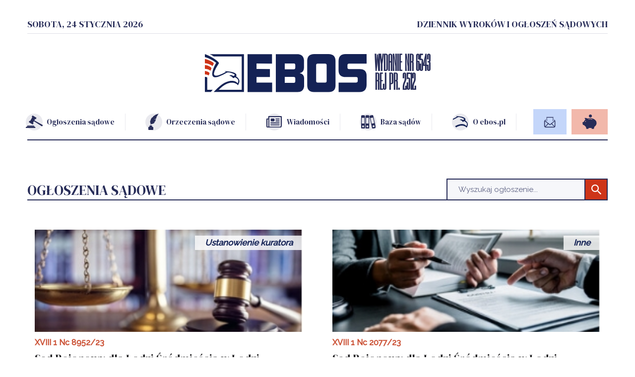

--- FILE ---
content_type: text/html; charset=UTF-8
request_url: https://ebos.pl/ogloszenia-sadowe.html?s=1103
body_size: 6469
content:
<!DOCTYPE html>
<html lang="pl">
<head>
    <meta charset="UTF-8">
    <meta name="viewport" content="width=device-width, initial-scale=1.0, maximum-scale=1.0, user-scalable=no" />
    <title>Ogłoszenie i wyroki sądowe : XVIII 1 Nc 8952/23,XVIII 1 Nc</title>

    <meta name="Description" content="Andrzej Szymalak,Miasto Łódź - Zarząd Lokali Miejskich z siedzibą w Łodzi, Cezary Bednarek,Spółdzielni Mieszkaniowej \\,,Skarb Państwa -Prezydent Miasta Łodzi" />
    <meta name="Keywords" content="ogłoszenie sądowe,ustanowienie kuratora,inne,uznanie za zmarłego," />
    <meta name="Copyright" content="Dziennik Wyroków i Ogłoszeń Sądowych EBOS.PL" />
	
	<base href="/">

    <link rel="stylesheet" href="assets/fonts/icons/style.css?ver=2">
    <link rel="stylesheet" href="assets/fonts/stylesheet.css?ver=2">
    <link rel="stylesheet" href="dist/app.css?ver=16">
    <link rel="stylesheet" href="dist/own.css?ver=20260124223313">
	
	<script src="https://code.jquery.com/jquery-3.6.1.js" integrity="sha256-3zlB5s2uwoUzrXK3BT7AX3FyvojsraNFxCc2vC/7pNI="  crossorigin="anonymous"></script>


	
		
	
<!-- Global site tag (gtag.js) - Google AdWords: 859620293
<script async src="https://www.googletagmanager.com/gtag/js?id=AW-859620293"></script>
<script>
  window.dataLayer = window.dataLayer || [];
  function gtag(){dataLayer.push(arguments);}
  gtag('js', new Date());

  gtag('config', 'AW-859620293');
</script>
-->


<!-- Google tag (gtag.js) -->
<script async src="https://www.googletagmanager.com/gtag/js?id=G-8MYWXCBN95"></script>
<script>
  window.dataLayer = window.dataLayer || [];
  function gtag(){dataLayer.push(arguments);}
  gtag('js', new Date());

  gtag('config', 'G-8MYWXCBN95');
</script>



</head>

<!-- Event snippet for Wejście na podstronę &quot;ogłoszenia sądowe&quot; conversion page -->
<script>
  gtag('event', 'conversion', {'send_to': 'AW-859620293/Fr6_COnexH8QxYfzmQM'});
</script>

		

		
</head>
<body>

	
	
    <div class="homepage">
	
		
        <div class="top-container">
            <div class="container">
                <div class="top-bar">
                    <div class="top-bar__date">Sobota, 24 stycznia 2026</div>
                    <div class="top-bar__name">Dziennik wyroków i ogłoszeń sądowych</div>
                </div>

                <header id="page-header">
                    <button class="main-nav-btn" id="main-nav-btn"><i class="icon icon-nav"></i></button>
                    <div class="logo-box">
                        <a href="/" class="logo"><img src="assets/img/logo.svg" alt="logo2 ebos2"></a>
                        <div class="logo-txt">
                            Wydanie nr 6543<br>
                            Rej Pr. 2512
                        </div>
                    </div>
                    <nav class="main-nav">
                        <button class="mobile-nav-close" id="mobile-nav-close"><i class="icon icon-close"></i></button>
                        <ul class="menu">
                            <li>
                                <a href="/ogloszenia-sadowe.html">
                                    <div class="icon-box">
                                        <span class="icon"><img src="assets/img/svg/law.svg" alt="icon"></span>
                                        <span>Ogłoszenia sądowe</span>
                                    </div>
                                </a>
                            </li>
                            <li>
                                <a href="/orzeczenia-ms.html">
                                    <div class="icon-box">
                                        <span class="icon"><img src="assets/img/svg/pen.svg" alt="icon"></span>
                                        <span>Orzeczenia sądowe</span>
                                    </div>
                                </a>
                            </li>
                            <li>
                                <a href="/artykuly.html">
                                    <div class="icon-box">
                                        <span class="icon"><img src="assets/img/svg/news.svg" alt="icon"></span>
                                        <span>Wiadomości</span>
                                    </div>
                                </a>
                            </li>
                            <li>
                                <a href="/sady-powszechne/sady-apelacyjne.html">
                                    <div class="icon-box">
                                        <span class="icon"><img src="assets/img/svg/books.svg" alt="icon"></span>
                                        <span>Baza sądów</span>
                                    </div>
                                </a>
                            </li>
                            <li>
                                <a href="/o-wydawnictwie.html">
                                    <div class="icon-box">
                                        <span class="icon"><img src="assets/img/svg/bird.svg" alt="icon"></span>
                                        <span>O ebos.pl</span>
                                    </div>
                                </a>
                            </li>
                        </ul>
                        <footer id="page-footer">
                            <div class="container">
                                <div class="page-footer-row">
                                    <div class="footer-links">
                                        <div class="column column--media">
                                            <h3>Media społecznościowe</h3>
                                            <ul class="socials">
                                                <li><a href="https://www.facebook.com/dziennik.ebos/" target="_blank"><i class="icon icon-fb"></i></a></li>
                                                <li><a href="https://www.youtube.com/@Fundacja-ProPublika"><i class="icon icon-yt"></i></a></li>
                                                <li><a href=""https://twitter.com/ebos_pl" target="_blank"><i class="icon icon-tw"></i></a></li>
                                            </ul>

                                        </div>
                                    </div>
                                </div>
                                <div class="copy">
                                    © 2008-2026 EBOS.PL Dziennik wyroków, orzeczeń i ogłoszeń sądowych.<br>
                                    Wszystkie prawa zastrzeżone.
                                </div>
                                <div class="footer-info">
                                    Żadna część jak i całość treści zawartych w dzienniku EBOS.PL nie może być powielana i rozpowszechniania 
                                    w jakiejkolwiek formie i w jakikolwiek sposób bez pisemnej zgody redakcji EBOS.PL. Ogłoszenia i komunikaty 
                                    sądowe są przekazywane do publikacji wyłącznie na EBOS.PL i ewentualne ich powielanie i dalsze 
                                    rozpowszechnianie poza EBOS.PL jest zabronione. Wszystkie nazwy, fotografie i znaki firmowe lub 
                                    towarowe, niebędące własnością EBOS, należą do ich właścicieli i zostały użyte wyłącznie w celach informacyjnych.
                                </div>
                            </div>
                        </footer>
                    </nav>
                    <div class="actions">
                        <button class="button button--blue btnZamowPublikacjeOgloszenia">
                            <i class="icon icon-print"></i><span class="txt">Zamów publikację ogłoszenia</span>
                        </button>
                        <button class="button button--red btnWspierajNas">
                            <i class="icon icon-piggy"></i><span class="txt">Wspieraj nas</span>
                        </button>
                    </div>
                </header>
                <div class="mobile-header-bar">
                    <div class="name">Rej Pr. 2512 | Wydanie nr 6543</div>
                    <div class="date">Sobota, 24 stycznia 2026</div>
                </div>
            </div>
        </div>

<script type="text/javascript" language="javascript">
	
	$(document).ready(function(){
		
		$('.btnWspierajNas').click(function(){
			window.location.href = "/wesprzyj.html";
			return false;
		});
		
		$('.btnZamowPublikacjeOgloszenia').click(function(){
			window.location.href = "/jak-opublikowac-ogloszenie.html";
			return false;
		});
		
	});

</script>


        <main id="page-content">
            <div class="container">

			
                <div class="section">
                    <div class="section-header section-header--search">
                        <h2>Ogłoszenia sądowe</h2>
                                <form id="search-engine" action="/szukaj.html" method="GET">
                                    <input type="text" id="seek" name="q" placeholder="Wyszukaj ogłoszenie...">
                                    <button type="button" class="search-engine-clear"><i class="icon icon-close"></i></button>
                                    <button class="search-engine-btn"><i class="icon icon-loupe"></i></button>
                                </form>
                    </div>
                    <div class="row news-ver-2-list">
						
						
								<div class="col-12 col-sm-6 col-xxl-3">

									<a href="/ogloszenie-sadowe/14664-sad-rejonowy-dla-lodzi-srodmiescia-w-lodzi-ustanowienie-kuratora.html" class="news news--ver2">
										<div class="news__img">
											<div class="news__label">Ustanowienie kuratora</div>
											<img src="assets/img/news/news5.jpg" alt="">
										</div>
										<div class="news__content">
											<div class="news__note">XVIII 1 Nc 8952/23</div>
											<div class="news__name">Sąd Rejonowy dla Łodzi Śródmieścia w Łodzi<br>XVIII Wydział Cywilny</div>
											<div class="news__desc">
												<p>Na mocy art. 144 k.p.c. ustanowiono kuratora w osobie Justyny Tkaczyk pracownika II Wydziału Cywilnego Sądu Rejonowego dla Łodzi-Śródmieścia w Łodzi (adres korespondencyjny Sąd Rejonowy dla Łodzi...
												</p>
											</div>
											<span class="btn btn--red">Więcej</span>
										</div>
									</a>

								</div>
								<div class="col-12 col-sm-6 col-xxl-3">

									<a href="/ogloszenie-sadowe/14663-sad-rejonowy-dla-lodzi-srodmiescia-w-lodzi-andrzej-szymalak-inne.html" class="news news--ver2">
										<div class="news__img">
											<div class="news__label">Inne</div>
											<img src="assets/img/news/news2.jpg" alt="">
										</div>
										<div class="news__content">
											<div class="news__note">XVIII 1 Nc 2077/23</div>
											<div class="news__name">Sąd Rejonowy dla Łodzi Śródmieścia w Łodzi<br>III Wydział Cywilny</div>
											<div class="news__desc">
												<p>W sprawie: Andrzej Szymalak<br/>Sygnatura akt XVIII 1 Nc 2077/23

Na mocy art. 144 k.p.c. ustanowiono kuratora w osobie Wrońska Aleksandra pracownika II Wydziału Cywilnego Sądu Rejonowego dla Łodzi Śródmieścia w Łodzi do...
												</p>
											</div>
											<span class="btn btn--red">Więcej</span>
										</div>
									</a>

								</div>
								<div class="col-12 col-sm-6 col-xxl-3">

									<a href="/ogloszenie-sadowe/14662-sad-rejonowy-dla-lodzi-srodmiescia-w-lodzi-miasto-lodz-zarzad-lokali-miejskich-z-siedziba-w-lodzi-ce.html" class="news news--ver2">
										<div class="news__img">
											<div class="news__label">Ustanowienie kuratora</div>
											<img src="assets/img/news/news2.jpg" alt="">
										</div>
										<div class="news__content">
											<div class="news__note">XVIII 1 Nc 5492/20</div>
											<div class="news__name">Sąd Rejonowy dla Łodzi Śródmieścia w Łodzi<br>XVIII Wydział Cywilny</div>
											<div class="news__desc">
												<p>W sprawie: Miasto Łódź - Zarząd Lokali Miejskich z siedzibą w Łodzi, Cezary Bednarek<br/>XVIII 1 Nc 5492/20	

POSTANOWIENIE
Dnia  25 marca 2024 roku

Referendarz sądowy w Sądzie Rejonowym dla Łodzi-Śródmieścia w Łodzi, XVIII Wydziale Cywilnym - Sekcji Nakazowej Agnieszka...
												</p>
											</div>
											<span class="btn btn--red">Więcej</span>
										</div>
									</a>

								</div>
								<div class="col-12 col-sm-6 col-xxl-3">

									<a href="/ogloszenie-sadowe/14661-sad-rejonowy-dla-lodzi-srodmiescia-w-lodzi-spoldzielni-mieszkaniowej-ustanowienie-kuratora.html" class="news news--ver2">
										<div class="news__img">
											<div class="news__label">Ustanowienie kuratora</div>
											<img src="assets/img/news/news3.jpg" alt="">
										</div>
										<div class="news__content">
											<div class="news__note">XVIII 1 Nc 9398/22</div>
											<div class="news__name">Sąd Rejonowy dla Łodzi Śródmieścia w Łodzi<br>XVIII Wydział Cywilny</div>
											<div class="news__desc">
												<p>W sprawie: Spółdzielni Mieszkaniowej \\<br/>XVIII 1 Nc 9398/22	

POSTANOWIENIE
Dnia  18 marca 2024 roku

Referendarz sądowy w Sądzie Rejonowym dla Łodzi-Śródmieścia w Łodzi, XVIII Wydziale Cywilnym - Sekcji Nakazowej Agnieszka...
												</p>
											</div>
											<span class="btn btn--red">Więcej</span>
										</div>
									</a>

								</div>
								<div class="col-12 col-sm-6 col-xxl-3">

									<a href="/ogloszenie-sadowe/14660-sad-rejonowy-w-zgierzu-inne.html" class="news news--ver2">
										<div class="news__img">
											<div class="news__label">Inne</div>
											<img src="assets/img/news/news5.jpg" alt="">
										</div>
										<div class="news__content">
											<div class="news__note">I Nc 3422/23</div>
											<div class="news__name">Sąd Rejonowy w Zgierzu<br>I Wydział Cywilny</div>
											<div class="news__desc">
												<p>Sygnatura akt I Nc 3422/23
Na mocy artykułu 144 § 1 k.p.c. ustanowiono kuratora w osobie adwokata Lilianny Felczyńskiej-Fiks do zastępowania w Sądzie Rejonowym w Zgierzu nieznanego z miejsca...
												</p>
											</div>
											<span class="btn btn--red">Więcej</span>
										</div>
									</a>

								</div>
								<div class="col-12 col-sm-6 col-xxl-3">

									<a href="/ogloszenie-sadowe/14659-sad-rejonowy-w-zgierzu-ustanowienie-kuratora.html" class="news news--ver2">
										<div class="news__img">
											<div class="news__label">Ustanowienie kuratora</div>
											<img src="assets/img/news/news4.jpg" alt="">
										</div>
										<div class="news__content">
											<div class="news__note">I Nc 2823/23</div>
											<div class="news__name">Sąd Rejonowy w Zgierzu<br>I Wydział Cywilny</div>
											<div class="news__desc">
												<p>Sygnatura akt I Nc 2823/23
Na mocy artykułu 144 § 1 k.p.c. ustanowiono kuratora w osobie adwokata Agnieszki Bistuły do zastępowania w Sądzie Rejonowym w Zgierzu nieznanego z miejsca pobytu...
												</p>
											</div>
											<span class="btn btn--red">Więcej</span>
										</div>
									</a>

								</div>
								<div class="col-12 col-sm-6 col-xxl-3">

									<a href="/ogloszenie-sadowe/14658-sad-rejonowy-dla-lodzi-srodmiescia-w-lodzi-ustanowienie-kuratora.html" class="news news--ver2">
										<div class="news__img">
											<div class="news__label">Ustanowienie kuratora</div>
											<img src="assets/img/news/news5.jpg" alt="">
										</div>
										<div class="news__content">
											<div class="news__note">XVIII 1 Nc 6331/23</div>
											<div class="news__name">Sąd Rejonowy dla Łodzi Śródmieścia w Łodzi<br>XVIII Wydział Cywilny</div>
											<div class="news__desc">
												<p>1.	(…)
2. podjąć zawieszone postępowanie;
3. zmienić pkt 2 postanowienia referendarza sądowego z dnia 29 stycznia 2024 roku w ten sposób, że ustanowić dla nieznanej z miejsca pobytu pozwanej...
												</p>
											</div>
											<span class="btn btn--red">Więcej</span>
										</div>
									</a>

								</div>
								<div class="col-12 col-sm-6 col-xxl-3">

									<a href="/ogloszenie-sadowe/14657-sad-rejonowy-dla-lodzi-srodmiescia-w-lodzi-skarb-panstwa-prezydent-miasta-lodzi-uznanie-za-zmarlego.html" class="news news--ver2">
										<div class="news__img">
											<div class="news__label">Uznanie za zmarłego</div>
											<img src="assets/img/news/news2.jpg" alt="">
										</div>
										<div class="news__content">
											<div class="news__note">II Ns 266/24</div>
											<div class="news__name">Sąd Rejonowy dla Łodzi Śródmieścia w Łodzi<br>II Wydział Cywilny</div>
											<div class="news__desc">
												<p>W sprawie: Skarb Państwa -Prezydent Miasta Łodzi,<br/>„Sąd Rejonowy dla Łodzi – Śródmieścia w Łodzi, II Wydział Cywilny, zawiadamia o wszczęciu postępowania w sprawie o sygnaturze akt II Ns 266/24 z wniosku Skarbu Państwa - Prezydenta Miasta Łodzi o...
												</p>
											</div>
											<span class="btn btn--red">Więcej</span>
										</div>
									</a>

								</div>
								<div class="col-12 col-sm-6 col-xxl-3">

									<a href="/ogloszenie-sadowe/14656-sad-rejonowy-dla-lodzi-srodmiescia-w-lodzi-retkinska-spoldzielnia-mieszkaniowa-botanik-z-siedziba-w.html" class="news news--ver2">
										<div class="news__img">
											<div class="news__label">Ustanowienie kuratora</div>
											<img src="assets/img/news/news1.jpg" alt="">
										</div>
										<div class="news__content">
											<div class="news__note">XVIII 1 Nc 9071/23</div>
											<div class="news__name">Sąd Rejonowy dla Łodzi Śródmieścia w Łodzi<br>I Wydział Cywilny</div>
											<div class="news__desc">
												<p>W sprawie: Retkińska Spółdzielnia Mieszkaniowa \"Botanik\" z siedzibą w Łodzi , Adriana Filipowiczowcza<br/>OGŁOSZENIE


Na mocy art. 144 k.p.c. ustanowiono kuratora w osobie Pauliny Olszówki-Madanowskiej pracownika I Wydziału Cywilnego Sądu Rejonowego dla Łodzi-Śródmieścia w Łodzi
do zastępowania w...
												</p>
											</div>
											<span class="btn btn--red">Więcej</span>
										</div>
									</a>

								</div>
								<div class="col-12 col-sm-6 col-xxl-3">

									<a href="/ogloszenie-sadowe/14655-sad-rejonowy-dla-lodzi-srodmiescia-w-lodzi-marcina-kalamajskiego-ustanowienie-kuratora.html" class="news news--ver2">
										<div class="news__img">
											<div class="news__label">Ustanowienie kuratora</div>
											<img src="assets/img/news/news3.jpg" alt="">
										</div>
										<div class="news__content">
											<div class="news__note">XVIII 1 Nc 4963/23</div>
											<div class="news__name">Sąd Rejonowy dla Łodzi Śródmieścia w Łodzi<br>I Wydział Cywilny</div>
											<div class="news__desc">
												<p>W sprawie: Marcina Kałamajskiego<br/>OGŁOSZENIE 

Na mocy art. 144 k.p.c. ustanowiono kuratora w osobie Pawła Kozery pracownika I Wydziału Cywilnego Sądu Rejonowego dla Łodzi-Śródmieścia w Łodzi
do zastępowania w Sądzie Rejonowym...
												</p>
											</div>
											<span class="btn btn--red">Więcej</span>
										</div>
									</a>

								</div>
								<div class="col-12 col-sm-6 col-xxl-3">

									<a href="/ogloszenie-sadowe/14654-sad-rejonowy-dla-lodzi-srodmiescia-w-lodzi-aleksandra-krzyzanowska-michal-krzyzanowski-ustanowienie.html" class="news news--ver2">
										<div class="news__img">
											<div class="news__label">Ustanowienie kuratora</div>
											<img src="assets/img/news/news5.jpg" alt="">
										</div>
										<div class="news__content">
											<div class="news__note">XVIII 1 Nc 4080/22</div>
											<div class="news__name">Sąd Rejonowy dla Łodzi Śródmieścia w Łodzi<br>XVIII Wydział Cywilny</div>
											<div class="news__desc">
												<p>W sprawie: Aleksandra Krzyżanowska, Michał Krzyżanowski<br/>XVIII 1 Nc 4080/22	

POSTANOWIENIE
Dnia  25 marca 2024 roku

Referendarz sądowy w Sądzie Rejonowym dla Łodzi-Śródmieścia w Łodzi, XVIII Wydziale Cywilnym - Sekcji Nakazowej Agnieszka...
												</p>
											</div>
											<span class="btn btn--red">Więcej</span>
										</div>
									</a>

								</div>
								<div class="col-12 col-sm-6 col-xxl-3">

									<a href="/ogloszenie-sadowe/14653-sad-rejonowy-dla-lodzi-srodmiescia-w-lodzi-rafal-maciejczak-ustanowienie-kuratora.html" class="news news--ver2">
										<div class="news__img">
											<div class="news__label">Ustanowienie kuratora</div>
											<img src="assets/img/news/news2.jpg" alt="">
										</div>
										<div class="news__content">
											<div class="news__note">XVIII 1 Nc 6007/23</div>
											<div class="news__name">Sąd Rejonowy dla Łodzi Śródmieścia w Łodzi<br>II Wydział Cywilny</div>
											<div class="news__desc">
												<p>W sprawie: Rafał Maciejczak<br/>Sygnatura akt XVIII 1 Nc 6007/23

OGŁOSZENIE
Na mocy art. 144 k.p.c. ustanowiono kuratora w osobie Joanny Świderskiej pracownika Sądu Rejonowego dla Łodzi Śródmieścia w Łodzi ul. Kościuszki 107...
												</p>
											</div>
											<span class="btn btn--red">Więcej</span>
										</div>
									</a>

								</div>
					</div>

                    <div class="d-flex justify-content-center">
                        <nav>
                            <ul class="pagination">
								
											<li class="page-item">
											<a class="page-link" href="/ogloszenia-sadowe.html?s=1104" aria-label="Previous">
												<span aria-hidden="true"><i class="icon icon-angle-left"></i></span>
											</a>
											</li>
											<li class="page-item"><a class="page-link" href="/ogloszenia-sadowe.html?s=1293">1293</a></li>
											<li class="page-item">...</li>
										<li class="page-item"><a class="page-link" href="/ogloszenia-sadowe.html?s=1106">1106</a></li><li class="page-item"><a class="page-link" href="/ogloszenia-sadowe.html?s=1105">1105</a></li><li class="page-item"><a class="page-link" href="/ogloszenia-sadowe.html?s=1104">1104</a></li><li class="page-item"><a class="page-link active" href="/ogloszenia-sadowe.html?s=1103">1103</a></li><li class="page-item"><a class="page-link" href="/ogloszenia-sadowe.html?s=1102">1102</a></li><li class="page-item"><a class="page-link" href="/ogloszenia-sadowe.html?s=1101">1101</a></li><li class="page-item"><a class="page-link" href="/ogloszenia-sadowe.html?s=1100">1100</a></li>
											<li class="page-item">...</li>
											<li class="page-item"><a class="page-link" href="/ogloszenia-sadowe.html?s=1">1</a></li>
										
											<li class="page-item">
											<a class="page-link" href="/ogloszenia-sadowe.html?s=1102" aria-label="Next">
												<span aria-hidden="true"><i class="icon icon-angle-right"></i></span>
											</a>
											</li>								<!--
                                <li class="page-item">
                                <a class="page-link" href="#" aria-label="Previous">
                                    <span aria-hidden="true"><i class="icon icon-angle-left"></i></span>
                                </a>
                                </li>
								
                                <li class="page-item"><a class="page-link active" href="#">912</a></li>
                                <li class="page-item"><a class="page-link" href="#">911</a></li>
                                <li class="page-item"><a class="page-link" href="#">910</a></li>
                                <li class="page-item">...</li>
                                <li class="page-item"><a class="page-link" href="#">1</a></li>
                                
								<li class="page-item">
                                <a class="page-link" href="#" aria-label="Next">
                                    <span aria-hidden="true"><i class="icon icon-angle-right"></i></span>
                                </a>
                                </li>
								-->
                            </ul>
                        </nav>
                    </div>
                </div>



                <div class="banner-section">

                    <div class="row">
                        <div class="col-12 col-md-6 col-lg-9">
                            <div class="section">
                                <a href="https://www.wydaj-wyrok.pl" gtarget="_blank">
                                    <picture class="banner banner-2">
                                        <source media="(max-width: 991px)" srcset="assets/img/banner2-mobile.jpg">
                                        <source media="(min-width: 992px)" srcset="assets/img/banner2-desktop2.jpg">
                                        <img src="assets/img/banner2-desktop2.jpg" alt="icon">
                                    </picture>
                                </a>
                            </div>
                        </div>
                        <div class="col-12 col-md-6 col-lg-3">
                            <div class="section margin-lg-left-10">
                                <div class="section-header">
                                    <h2>Wspieraj nas</h2>
                                </div>
                                <div class="info-box info-box--red">
                                    <h3 class="header">Podoba ci się nasza działalność?</h3>
                                    <i class="icon icon-piggy info-box__icon"></i>
                                    <a href="/wesprzyj.html" class="btn btn--white btn--white-2">Wspieraj nas</a>
                                </div>
                            </div>
                        </div>
                    </div>

                    <div class="row">
                        <div class="col-12 col-lg-9">
                            <div class="row">
                                <div class="col-12 col-md-7">
                        <div class="section">
                            <div class="section-header">
                                <h2>BĄDŹ NA BIEŻĄCO</h2>
                            </div>
                            <div class="newsletter-box divFormOn">
                                <div class="newsletter-box__header">Subskrybuj nasz bezpłatny newsletter,</div>
                                <div class="newsletter-box__desc">
                                    a będziesz na bieżąco z nowymi ogłoszeniami i komunikatami;
                                    o spadkach, zasiedzeniach nieruchomości, depozytach
                                    sądowych, terminach rozpraw, wyrokach.
                                </div>
                                <form action="#" id="newsletter-form" method="post">
                                    <input type="email" name="Femail" placeholder="Twój adres e-mail">
                                    <button type="button" class="btn btn--white btnZapisz">Zapisz się</button>
                                </form>
                            </div>
                            <div class="newsletter-box d-none divFormOff">
                                <div class="newsletter-box__header">Dziękujemy za zapisanie się do newslettera!</div>
                                <div class="newsletter-box__desc">
                                    Na podany adres email zostanie wysłana Ci wiadomość powitalna, a niebawem otrzymasz od nas pierwsze newslettery.
                                </div>

                            </div>
                            <div class="newsletter-box-note">
                                Przesyłając swój adres e-mail, zgadzam się na przetwarzanie przez Fundację ProPublika - KRS 0000595424 - podanych przeze mnie danych osobowych (e-mail) w celu otrzymywania zamówionego Newslettera. Przyjmuję do wiadomości, że podanie danych jest dobrowolne oraz że przysługuje mi prawo dostępu do ich treści oraz ich poprawiania.
                            </div>
                        </div>
                                </div>
                                <div class="col-12 col-md-5">
                                    <div class="section">
                                        <div class="padding-top-banner">
											<a href="https://konsument.edu.pl" target="_blank">
												<img src="assets/img/banner5.jpg" alt="">
											</a>
                                        </div>
                                    </div>
                                </div>
                            </div>
                        </div>
                        <div class="col-12 col-lg-3">
                            <div class="section margin-lg-left-10">
                                <div class="section-header">
                                    <h2>Zamów publikację</h2>
                                </div>
                                <div class="info-box info-box--blue">
                                    <h3 class="header">
                                        EBOS.PL - dziennik wyroków i ogłoszeń sądowych 
                                        tworzony we współpracy
                                        z polskim wymiarem sprawiedliwości.</h3>
                                    <i class="icon icon-print info-box__icon"></i>
                                    <a href="/jak-opublikowac-ogloszenie.html" class="btn btn--white">Zamów publikację</a>
                                </div>
                            </div>
                        </div>
                    </div>

                </div>

<script type="text/javascript" language="javascript">
	
	
	$(document).ready(function(){
		
		function checkEmail($email)
		{
			const re = /^(([^<>()[\]\\.,;:\s@"]+(\.[^<>()[\]\\.,;:\s@"]+)*)|(".+"))@((\[[0-9]{1,3}\.[0-9]{1,3}\.[0-9]{1,3}\.[0-9]{1,3}\])|(([a-zA-Z\-0-9]+\.)+[a-zA-Z]{2,}))$/;
			return re.test(String($email).toLowerCase());
		}
		
		$('.btnZapisz').click(function(){
			//alert('aa');
			$email=$('input[name=Femail]').val();
			if(checkEmail($email))
			{
				$('.divFormOn').addClass('d-none');
				$('.divFormOff').removeClass('d-none');
			}
			else
			{
				$('input[name=Femail]').addClass('colorRed');//.fadeOut(300).fadeIn(300).fadeOut(300).fadeIn(300).removeClass('colorRed');
				$('input[name=Femail]').fadeOut(300);
				$('input[name=Femail]').fadeIn(300,function(){
					$('input[name=Femail]').removeClass('colorRed');//.fadeOut(300).fadeIn(300).fadeOut(300).fadeIn(300).removeClass('colorRed');
				});

			}

		});
		
		
	});
		
</script>		
			</div>


        </main>
    </div>


	    <footer id="page-footer">
        <div class="container">
            <div class="page-footer-row">
                <img src="assets/img/logo-white.svg" alt="logo" class="logo">
                <div class="footer-links">
                    <div class="column column--menu">
                        <h3>Menu</h3>
                        <nav>
                            <ul class="menu">
                                <li><a href="/ogloszenia-sadowe.html">Ogłoszenia sądowe</a></li>
                                <li><a href="/orzeczenia-ms.html">Orzeczenia sądowe</a></li>
                                <li><a href="/artykuly.html">Wiadomości</a></li>
                                <li><a href="/sady-powszechne/sady-apelacyjne.html">Baza sądów</a></li>
                                <li><a href="/o-ebos.html">Ebos.pl</a></li>
                            </ul>
                        </nav>
                    </div>
                    <div class="column column--info">
                        <h3>Informacje</h3>
                        <nav>
                            <ul class="menu">
                                <li><a href="/jak-opublikowac-ogloszenie.html">Współpraca</a></li>
                                <!--<li><a href="/projekty-edukacyjne.html">Projekty edukacyjne</a></li>-->
                                <li><a href="/o-fundacji.html">O fundacji</a></li>
                                <li><a href="/o-wydawnictwie.html">O wydawnictwie</a></li>
                                <li><a href="/kontakt.html">Kontakt</a></li>
                            </ul>
                        </nav>
                    </div>
                    <div class="column column--media">
                        <h3>Media społecznościowe</h3>
						<div class="socials">
	<a href="https://www.facebook.com/sharer/sharer.php?u=https://ebos.pl/ogloszenia-sadowe.html?s=1103" target="_blank" class="item">
		<i class="icon icon-fb"></i>
	</a>
	<a href="http://twitter.com/share?text=Ogłoszenie i wyroki sądowe : XVIII 1 Nc 8952/23,XVIII 1 Nc&url=https://ebos.pl/ogloszenia-sadowe.html?s=1103" target="_blank" class="item">
		<i class="icon icon-tw"></i>
	</a>
	<a href="/cdn-cgi/l/email-protection#[base64]" target="_blank" class="item">
		<i class="icon icon-em"></i>
	</a>
</div>

<!--

                            <li><a href="https://www.facebook.com/dziennik.ebos/"><i class="icon icon-fb"></i></a></li>
                            <li><a href="https://www.youtube.com/@Fundacja-ProPublika"><i class="icon icon-yt"></i></a></li>
                            <li><a href=""https://twitter.com/ebos_pl"><i class="icon icon-tw"></i></a></li>
-->                    </div>
                </div>
            </div>
            <div class="copy">
                © 2008-2026 EBOS.PL Dziennik wyroków, orzeczeń i ogłoszeń sądowych.<br>
                Wszystkie prawa zastrzeżone.
            </div>
            <div class="footer-info">
                Żadna część jak i całość treści zawartych w dzienniku EBOS.PL nie może być powielana i rozpowszechniania 
                w jakiejkolwiek formie i w jakikolwiek sposób bez pisemnej zgody redakcji EBOS.PL. Ogłoszenia i komunikaty 
                sądowe są przekazywane do publikacji wyłącznie na EBOS.PL i ewentualne ich powielanie i dalsze 
                rozpowszechnianie poza EBOS.PL jest zabronione. Wszystkie nazwy, fotografie i znaki firmowe lub 
                towarowe, niebędące własnością EBOS, należą do ich właścicieli i zostały użyte wyłącznie w celach informacyjnych.
            </div>
        </div>
    </footer>


    <script data-cfasync="false" src="/cdn-cgi/scripts/5c5dd728/cloudflare-static/email-decode.min.js"></script><script src="dist/app.js?ver=14" alt=""></script>
<script defer src="https://static.cloudflareinsights.com/beacon.min.js/vcd15cbe7772f49c399c6a5babf22c1241717689176015" integrity="sha512-ZpsOmlRQV6y907TI0dKBHq9Md29nnaEIPlkf84rnaERnq6zvWvPUqr2ft8M1aS28oN72PdrCzSjY4U6VaAw1EQ==" data-cf-beacon='{"version":"2024.11.0","token":"d9f1d38475da43269d80f9b6549b7772","r":1,"server_timing":{"name":{"cfCacheStatus":true,"cfEdge":true,"cfExtPri":true,"cfL4":true,"cfOrigin":true,"cfSpeedBrain":true},"location_startswith":null}}' crossorigin="anonymous"></script>
</body>
</html>

--- FILE ---
content_type: text/css
request_url: https://ebos.pl/assets/fonts/icons/style.css?ver=2
body_size: 218
content:
@font-face {
  font-family: 'icomoon';
  src:  url('fonts/icomoon.eot?smxlt9');
  src:  url('fonts/icomoon.eot?smxlt9#iefix') format('embedded-opentype'),
    url('fonts/icomoon.ttf?smxlt9') format('truetype'),
    url('fonts/icomoon.woff?smxlt9') format('woff'),
    url('fonts/icomoon.svg?smxlt9#icomoon') format('svg');
  font-weight: normal;
  font-style: normal;
  font-display: block;
}

[class^="icon-"], [class*=" icon-"] {
  /* use !important to prevent issues with browser extensions that change fonts */
  font-family: 'icomoon' !important;
  speak: never;
  font-style: normal;
  font-weight: normal;
  font-variant: normal;
  text-transform: none;
  line-height: 1;

  /* Better Font Rendering =========== */
  -webkit-font-smoothing: antialiased;
  -moz-osx-font-smoothing: grayscale;
}

.icon-newspaper:before {
  content: "\e915";
  color: #272c58;
}
.icon-close:before {
  content: "\e914";
  color: #eb3b3b;
}
.icon-nav:before {
  content: "\e913";
}
.icon-angle-down:before {
  content: "\e900";
  color: #cb5135;
}
.icon-angle-left:before {
  content: "\e901";
  color: #272c58;
}
.icon-angle-right:before {
  content: "\e902";
  color: #272c58;
}
.icon-arrow:before {
  content: "\e903";
  color: #272c58;
}
.icon-bird:before {
  content: "\e904";
  color: #142255;
}
.icon-books:before {
  content: "\e905";
  color: #272c58;
}
.icon-envelope:before {
  content: "\e906";
  color: #272c58;
}
.icon-fax:before {
  content: "\e907";
  color: #272c58;
}
.icon-fb:before {
  content: "\e908";
  color: #fff;
}
.icon-law:before {
  content: "\e909";
  color: #272c58;
}
.icon-loupe:before {
  content: "\e90a";
  color: #fff;
}
.icon-news:before {
  content: "\e90b";
  color: #272c58;
}
.icon-Path-210:before {
  content: "\e90c";
  color: #272c58;
}
.icon-pen:before {
  content: "\e90d";
  color: #272c58;
}
.icon-piggy:before {
  content: "\e90e";
  color: #272c58;
}
.icon-print:before {
  content: "\e90f";
  color: #272c58;
}
.icon-quote:before {
  content: "\e910";
  color: #272c58;
}
.icon-tw:before {
  content: "\e911";
  color: #fff;
}
.icon-yt:before {
  content: "\e912";
  color: #fff;
}
.icon-em:before {
  content: "\e90f";
  color: #fff;
}


--- FILE ---
content_type: text/css
request_url: https://ebos.pl/dist/own.css?ver=20260124223313
body_size: 74
content:
@font-face {
    font-family: 'bodonibkeunormal';
    src: url('../font/0035eu27_0-webfont.woff2') format('woff2'), url('../font/0035eu27_0-webfont.woff') format('woff');
    font-weight: normal;
    font-style: normal;
}

@font-face {
    font-family: 'bodonibkeuitalic';
    src: url('../font/0036eu27_0-webfont.woff2') format('woff2'), url('../font/0036eu27_0-webfont.woff') format('woff');
    font-weight: normal;
    font-style: normal;
}

@font-face {
    font-family: 'bodonieubold';
    src: url('../font/0037eu27-webfont.woff2') format('woff2'), url('../font/0037eu27-webfont.woff') format('woff');
    font-weight: normal;
    font-style: normal;
}

@font-face {
    font-family: 'bodonieubolditalic';
    src: url('../font/0038eu27-webfont.woff2') format('woff2'), url('../font/0038eu27-webfont.woff') format('woff');
    font-weight: normal;
    font-style: normal;
}

@font-face {
    font-family: 'bodonieunormal';
    src: url('../font/0055eu27-webfont.woff2') format('woff2'), url('../font/0055eu27-webfont.woff') format('woff');
    font-weight: normal;
    font-style: normal;
}

@font-face {
    font-family: 'bodonieuitalic';
    src: url('../font/0056eu27-webfont.woff2') format('woff2'), url('../font/0056eu27-webfont.woff') format('woff');
    font-weight: normal;
    font-style: normal;
}

@font-face {
    font-family: 'swis721theunormal';
    src: url('../font/0100eu27_1-webfont.woff2') format('woff2'), url('../font/0100eu27_1-webfont.woff') format('woff');
    font-weight: normal;
    font-style: normal;
}

.news2, .paragraph, .paragraph2, .news2 h3{
	font-family: 'bodonibkeunormal' !important;
}

.tresc p{
	font-size:20px !important;	
	margin:10px 0px 0px 0px!important;	
	padding:0px !important;	
	font-family: 'bodonibkeunormal' !important;
	line-height:1.6;
}

.tresc h1, .tresc h2, .tresc h3, .tresc h4, .tresc h5{
	font-size:20px !important;	
	margin:10px 0px 10px 0px !important;	
	padding:0px !important;	
	font-family: 'bodonibkeunormal' !important;
	margin:auto !important;
}

.topics a
{
	color:#000000 !important;
}

.borderRed{
	border:1px #ff0000 solid !important;
}

.colorRed{
	color:#ff0000 !important;
}

.button2 a{
	color:#000 !important;
}


--- FILE ---
content_type: image/svg+xml
request_url: https://ebos.pl/assets/img/svg/bird.svg
body_size: 199
content:
<svg xmlns="http://www.w3.org/2000/svg" width="30.078" height="23.572" viewBox="0 0 30.078 23.572">
  <path id="Path_200" data-name="Path 200" d="M2323.654,1562.859c11.563-7.061,19.293-2.179,21.282.684a14.524,14.524,0,0,0,1.938-4.191,7.924,7.924,0,0,0-1.087-7,12.179,12.179,0,0,0-3.034-2.971c-.243-.174-.487-.345-.727-.515.626-1.739.83-3.182-.4-4.346-.614-.58-3.032-3.935-18.519-4.549.54.377,1.711.747,2.276,1.14a1.62,1.62,0,0,1-.173.153,69.29,69.29,0,0,1-7.941,4.13c-.065.722-.1,1.456-.1,2.2a76.966,76.966,0,0,0,9.7-5.089c1.326-.836,3.787-.416,5.189-.078,3.955.954,6.867,2.543,7.382,3.152.46.544.085.751-.272,1.33-.426.692-1.368,1.373-2.03.974-3.357-2.021-4.442-1.257-6.245-.47.669.314,4.9,1.7,5.116,2.956.109.641,1.024,1.125,1.6,1.166,1.348.1,1.886-1.461,1.984-1.423A10.037,10.037,0,0,1,2345,1554.2c1.357,2.147-.421,6.1-.466,6.048-2.674-3.251-7.417-5.294-14.461-3.4a29.762,29.762,0,0,0-8.55,3.622A23.838,23.838,0,0,0,2323.654,1562.859Z" transform="translate(-2317.163 -1539.971)" fill="#142255"/>
</svg>


--- FILE ---
content_type: image/svg+xml
request_url: https://ebos.pl/assets/img/svg/news.svg
body_size: 188
content:
<svg xmlns="http://www.w3.org/2000/svg" width="30.044" height="22.533" viewBox="0 0 30.044 22.533">
  <g id="Group_160" data-name="Group 160" transform="translate(0 0)">
    <g id="Group_159" data-name="Group 159">
      <path id="Path_138" data-name="Path 138" d="M295.771,200H271.36a.939.939,0,0,0-.939.939v3.755H267.6a.939.939,0,0,0-.939.939v14.083a2.82,2.82,0,0,0,2.817,2.817h23.472a3.76,3.76,0,0,0,3.755-3.755V200.939A.939.939,0,0,0,295.771,200Zm-27.227,6.572h1.878v13.144a.939.939,0,0,1-1.878,0Zm26.288,12.205a1.88,1.88,0,0,1-1.878,1.878h-20.82a2.8,2.8,0,0,0,.164-.939V201.878h22.533Z" transform="translate(-266.666 -200)" fill="#272c58"/>
      <rect id="Rectangle_82" data-name="Rectangle 82" width="7.511" height="5.633" rx="2" transform="translate(8.391 4.694)" fill="#272c58"/>
      <path id="Path_139" data-name="Path 139" d="M1375.939,493.544h6.1a.939.939,0,0,0,0-1.878h-6.1a.939.939,0,0,0,0,1.878Z" transform="translate(-1357.161 -486.972)" fill="#272c58"/>
      <path id="Path_140" data-name="Path 140" d="M1375.939,726.878h6.1a.939.939,0,0,0,0-1.878h-6.1a.939.939,0,0,0,0,1.878Z" transform="translate(-1357.161 -716.55)" fill="#272c58"/>
      <path id="Path_141" data-name="Path 141" d="M763.439,960.211H779.4a.939.939,0,0,0,0-1.878H763.439a.939.939,0,0,0,0,1.878Z" transform="translate(-754.52 -946.128)" fill="#272c58"/>
      <path id="Path_142" data-name="Path 142" d="M779.4,1191.666H763.439a.939.939,0,0,0,0,1.878H779.4a.939.939,0,0,0,0-1.878Z" transform="translate(-754.52 -1175.705)" fill="#272c58"/>
    </g>
  </g>
</svg>


--- FILE ---
content_type: image/svg+xml
request_url: https://ebos.pl/assets/img/logo.svg
body_size: 1346
content:
<svg xmlns="http://www.w3.org/2000/svg" width="326.145" height="77.248" viewBox="0 0 326.145 77.248">
  <g id="Group_19" data-name="Group 19" transform="translate(0)">
    <g id="Group_1" data-name="Group 1" transform="translate(0 0.144)">
      <path id="Path_1" data-name="Path 1" d="M61.189,301.734c0-2.056-13.785-8.528-17.842-8.528v8.532c8.1,0,15.435,5.665,15.435,5.665S61.189,303.266,61.189,301.734Z" transform="translate(-43.347 -283.225)" fill="#ce3418"/>
      <path id="Path_2" data-name="Path 2" d="M56.469,341.894c0-2.643-8.191-6.464-13.123-6.464v7.706a18.216,18.216,0,0,1,11.169,3.71S56.469,343.368,56.469,341.894Z" transform="translate(-43.347 -313.287)" fill="#ce3418"/>
      <path id="Path_3" data-name="Path 3" d="M52.678,381.581c0-2-6.665-4.417-9.331-4.417v6.96a14.75,14.75,0,0,1,7.632,1.955S52.678,382.587,52.678,381.581Z" transform="translate(-43.347 -343.001)" fill="#ce3418"/>
      <path id="Path_4" data-name="Path 4" d="M47.979,444.966V420.006s-2.213-1.942-4.632-1.063v30.542H55.172c.728-.841,3.777-4.52,3.777-4.52Z" transform="translate(-43.347 -372.583)" fill="#142255"/>
      <path id="Path_5" data-name="Path 5" d="M52.8,258.556a30.47,30.47,0,0,1,8.223,4.52h56.5v67.862H71.2c21.137-22.022,35.667-13.72,38.789-9.334a17.42,17.42,0,0,0,2.406-5.076,9.408,9.408,0,0,0-1.35-8.48,14.961,14.961,0,0,0-3.767-3.6c-.3-.211-.605-.418-.9-.623.778-2.107,1.031-3.854-.5-5.265-.762-.7-3.764-4.767-22.989-5.51.671.456,2.124.9,2.825,1.381a2.084,2.084,0,0,1-.215.185,74.674,74.674,0,0,1-13.7,6.453A15.589,15.589,0,0,1,64.8,302.13c-2.277-.3-3.528-2.086-3.1-4.7a23.915,23.915,0,0,1,1.184-4.512A65.537,65.537,0,0,1,69.181,281c.307-.487,2.632-3.834,2.456-4.415-1.255-4.129-16.584-14.2-28.289-18.03V264.6c10,2.433,21.2,9.874,22.73,11.616-.146.278-8.066,13.206-7.942,22.7.058,4.441,2.3,6.546,6.12,6.6a20.036,20.036,0,0,0,7.6-1.727,102.41,102.41,0,0,0,15.7-7.673c1.646-1.012,4.7-.5,6.441-.094,4.909,1.156,8.525,3.08,9.164,3.818.571.659.105.91-.337,1.611-.528.838-1.7,1.663-2.52,1.181-4.167-2.449-5.515-1.523-7.752-.569.83.38,6.086,2.058,6.351,3.581.135.777,1.271,1.363,1.98,1.412,1.673.117,2.341-1.77,2.463-1.723,2.7,1.028,4.952,2.221,6.719,4.951,1.684,2.6-.522,7.392-.578,7.326-3.319-3.938-9.206-6.412-17.952-4.115-8.111,2.131-13.723,5.194-26.3,17.441,0,0-3.475,3.68-4.2,4.521h61.128v-76.9Z" transform="translate(-43.347 -258.556)" fill="#142255"/>
    </g>
    <g id="Group_2" data-name="Group 2" transform="translate(86.019)">
      <path id="Path_6" data-name="Path 6" d="M334.748,335.88V258.864H384.11l.019,19.016-31.257-.039-.012,11.02,27.02.081.017,16.219-27.019.026.012,11.357,31.488-.031.019,19.367Z" transform="translate(-334.748 -258.632)" fill="#142255"/>
      <path id="Path_7" data-name="Path 7" d="M527.741,335.632l-.079-77.065,42.607-.042q14.342-.013,14.355,14.386l.013,12.168q.011,10.445-8.716,11.974,4.677,1.01,6.811,3.745a11.582,11.582,0,0,1,2.137,7.3l.014,13.182q.015,14.3-14.222,14.311Zm39.224-55.2q0-3.043-3.121-3.039l-18.185.017.013,11.863,18.185-.017q3.119,0,3.115-3.045Zm.028,27.378q0-3.043-3.12-3.039l-18.185.018.012,11.965,18.186-.018q3.118,0,3.114-3.046Z" transform="translate(-470.715 -258.39)" fill="#142255"/>
      <path id="Path_8" data-name="Path 8" d="M756.754,335.4q-14.238.013-14.251-13.473l-.05-49.483q-.015-14.092,14.222-14.108l28.578-.028q14.236-.014,14.252,14.081l.05,49.483q.014,13.487-14.223,13.5Zm24.884-54.679q0-3.042-3.121-3.039l-14.965.015q-3.117,0-3.114,3.045l.033,32.245q0,3.043,3.121,3.039l14.965-.015q3.118,0,3.114-3.045Z" transform="translate(-622.101 -258.238)" fill="#142255"/>
      <path id="Path_9" data-name="Path 9" d="M956.661,335.223l-.019-19.415,35.436-.035q3.118,0,3.115-3.046l0-5.07q0-3.042-3.121-3.039l-20.992.02q-14.551.015-14.562-13.472l-.019-18.353q-.015-14.7,14.014-14.717l42.558-.04.019,19.368-35.49.033q-3.117,0-3.115,3.045l.005,4.969q0,3.042,3.12,3.038l21.615-.021q13.821-.014,13.837,13.574l.018,18.049q.015,15.007-15.052,15.022Z" transform="translate(-772.958 -258.057)" fill="#142255"/>
    </g>
  </g>
</svg>


--- FILE ---
content_type: image/svg+xml
request_url: https://ebos.pl/assets/img/svg/books.svg
body_size: 140
content:
<svg id="Group_163" data-name="Group 163" xmlns="http://www.w3.org/2000/svg" width="28.546" height="26.711" viewBox="0 0 28.546 26.711">
  <path id="Path_147" data-name="Path 147" d="M21.286,362.931H17.573a1.861,1.861,0,0,0-1.856,1.855v22.736a1.86,1.86,0,0,0,1.856,1.855h3.713a1.861,1.861,0,0,0,1.856-1.855V364.786A1.861,1.861,0,0,0,21.286,362.931Zm-1.856,23.913a1.85,1.85,0,1,1,1.85-1.85A1.85,1.85,0,0,1,19.429,386.844Zm2.475-7.606H16.955V367.956H21.9Z" transform="translate(-15.717 -362.666)" fill="#272c58"/>
  <path id="Path_148" data-name="Path 148" d="M45.572,362.931H41.859A1.861,1.861,0,0,0,40,364.786v22.736a1.861,1.861,0,0,0,1.856,1.855h3.712a1.861,1.861,0,0,0,1.856-1.855V364.786A1.861,1.861,0,0,0,45.572,362.931Zm-1.856,23.913a1.85,1.85,0,1,1,1.85-1.85A1.85,1.85,0,0,1,43.716,386.844Zm2.475-7.606H41.241V367.956H46.19Z" transform="translate(-31.577 -362.666)" fill="#272c58"/>
  <path id="Path_149" data-name="Path 149" d="M74.869,385.817l-4.927-22.2a1.861,1.861,0,0,0-2.214-1.41l-3.625.805a1.861,1.861,0,0,0-1.41,2.214l4.927,22.2a1.859,1.859,0,0,0,2.214,1.408l3.625-.8A1.862,1.862,0,0,0,74.869,385.817Zm-7.835-6.746-2.445-11.013,4.832-1.073L71.864,378Zm4.064,6.889a1.85,1.85,0,1,1,1.4-2.207A1.849,1.849,0,0,1,71.1,385.959Z" transform="translate(-46.366 -362.168)" fill="#272c58"/>
</svg>
